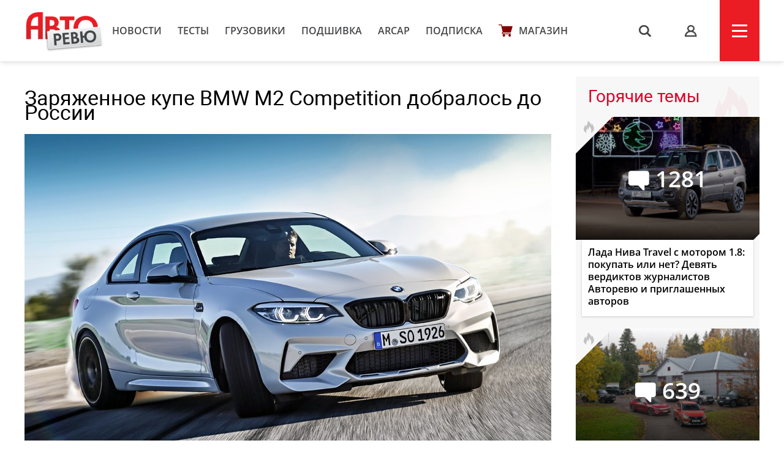

--- FILE ---
content_type: text/html; charset=UTF-8
request_url: https://autoreview.ru/news/zaryazhennoe-kupe-bmw-m2-competition-dobralos-do-rossii
body_size: 19103
content:
<!DOCTYPE html>
<html xmlns="http://www.w3.org/1999/xhtml" lang="ru">
<head>
    <meta http-equiv="content-type" content="text/html; charset=utf-8">
    <!--[if IE]><script src="http://html5shiv.googlecode.com/svn/trunk/html5.js"></script><![endif]-->
    <title>Заряженное купе BMW M2 Competition добралось до России — Авторевю</title>
        <meta name="description" content="Заряженное купе BMW M2 Competition добралось до России">
    <meta name="keywords" content="BMW M2">
    <meta property="og:url" content="https://autoreview.ru/news/zaryazhennoe-kupe-bmw-m2-competition-dobralos-do-rossii" />
    <meta property="og:type" content="website" />
    <meta property="og:title" content="Заряженное купе BMW M2 Competition добралось до России" />
    <meta property="article:published_time" content="2018-06-22T19:26:42+03:00" />
    <meta property="og:image" content="https://autoreview.ru/images/Article/1653/Article_165373_860_575.jpg" />
    <meta name="description" content="Заряженное купе BMW M2 Competition добралось до России">
    
    <meta property="og:image:width" content="860">
    <meta property="og:image:height" content="575">
    <link rel="apple-touch-icon" sizes="57x57" href="/images/favicon/apple-icon-57x57.png">
    <link rel="apple-touch-icon" sizes="60x60" href="/images/favicon/apple-icon-60x60.png">
    <link rel="apple-touch-icon" sizes="72x72" href="/images/favicon/apple-icon-72x72.png">
    <link rel="apple-touch-icon" sizes="76x76" href="/images/favicon/apple-icon-76x76.png">
    <link rel="apple-touch-icon" sizes="114x114" href="/images/favicon/apple-icon-114x114.png">
    <link rel="apple-touch-icon" sizes="120x120" href="/images/favicon/apple-icon-120x120.png">
    <link rel="apple-touch-icon" sizes="144x144" href="/images/favicon/apple-icon-144x144.png">
    <link rel="apple-touch-icon" sizes="152x152" href="/images/favicon/apple-icon-152x152.png">
    <link rel="apple-touch-icon" sizes="180x180" href="/images/favicon/apple-icon-180x180.png">
    <link rel="icon" type="image/png" sizes="192x192"  href="/images/favicon/android-icon-192x192.png">
    <link rel="icon" type="image/png" sizes="32x32" href="/images/favicon/favicon-32x32.png">
    <link rel="icon" type="image/png" sizes="96x96" href="/images/favicon/favicon-96x96.png">
    <link rel="icon" type="image/png" sizes="16x16" href="/images/favicon/favicon-16x16.png">
    <link rel="manifest" href="/images/favicon/manifest.json">
    <meta name="msapplication-TileColor" content="#ffffff">
    <meta name="msapplication-TileImage" content="/images/favicon/ms-icon-144x144.png">
    <meta name="HandheldFriendly" content="True">
    <meta name="MobileOptimized" content="320">
    <meta name="viewport" content="width=device-width">
    <meta name="language" content="Russia">
    <meta name="revisit-after" content="10">
    <meta name="yandex-verification" content="3210259d5033c8fb" />

    <link rel="stylesheet" href="/static/css/_style.css?v=7856433242367" type="text/css" media="screen, projection">
    
            <link rel="stylesheet" href="/static/css/_blank.css?v=7856433242367" type="text/css" media="screen, projection">
        
    
    <script type="text/javascript" src="/vendor/jQuery/jQuery-2.2.0.min.js"></script>
    <script type="text/javascript" src="/vendor/jQuery/jquery.mobile-1.4.5.min.js"></script>
    <script type="text/javascript" src="/vendor/magnific-popup/jquery.magnific-popup.min.js"></script>
    <script type="text/javascript" src="/vendor/swiper/swiper.min.js"></script>
    <script type="text/javascript" src="/vendor/owl.carousel/owl.carousel.min.js"></script>
    <script type="text/javascript" src="/vendor/malihu-custom-scrollbar-plugin/jquery.mCustomScrollbar.concat.min.js"></script>
    <script type="text/javascript" src="/vendor/tooltipster/jquery.tooltipster.min.js"></script>
    <script type="text/javascript" src="/vendor/jquery.formstyler/jquery.formstyler.min.js"></script>
    <script type="text/javascript" src="/js/main.js"></script>
    <script type="text/javascript" src="/js/script.js?v=9126d"></script>
    <!--<script type="text/javascript" src="/js/adfox.asyn.code.ver3.js"></script>-->
    <script src="https://yastatic.net/pcode/adfox/loader.js" crossorigin="anonymous"></script>
    <link href="https://fonts.googleapis.com/css2?family=Monoton&amp;display=swap" rel="stylesheet">
    <script>
    var arParams = {
        'csrfToken': 'deP29pac3ji6I4krV6nLuxp5srhfX4sNBN7h9Qd8',
        'currentURL': 'https://autoreview.ru/news/zaryazhennoe-kupe-bmw-m2-competition-dobralos-do-rossii',
        'isAuth': false,
        'isSubscriber': false
    };
    $.ajaxSetup({
        headers:
        { 'X-CSRF-TOKEN': 'deP29pac3ji6I4krV6nLuxp5srhfX4sNBN7h9Qd8' }
    });
</script>    <style>
        .poll-loader {
            position:absolute;
            top:0;
            left:0;
            right:0;
            bottom:0;
            background:url('/images/rolling.gif') no-repeat center rgba(255,255,255,0.8);
        }
        .sidebar .tgb a {
            text-decoration: none;
        }
        .sidebar .tgb a:hover {
            text-decoration: underline;
        }
    </style>
    
    
        <link rel="stylesheet" type="text/css" href="/css/article.css?9827546">
    <script type="text/javascript" src="/js/adfox.asyn.code.scroll.js"></script>
    <link rel="stylesheet" href="/vendor/comments/css/prism-okaidia.css">
    <link rel="stylesheet" href="/vendor/comments/css/comments.css?v=64239432653">
    <script src="/vendor/vue/vue.min.js"></script>
    <link href="/css/litetooltip.min.css" rel="stylesheet">
    <script src="/js/tljs.js" type="text/javascript"></script>
    <script src="/js/lightgallery/lightgallery.min.js" type="text/javascript"></script>
    <script src="https://unpkg.com/smartphoto@1.1.0/js/smartphoto.min.js"></script>
    <link rel="stylesheet" href="https://unpkg.com/smartphoto@1.1.0/css/smartphoto.min.css">
    <script>
        $(document).ready(function () {
            $('.litetooltip-hotspot-wrapper .hotspot').each(function () {
                $(this).LiteTooltip({ title: $(this).find('.data-container').html() });
            });
            $('a.favorite').on('click', function(e) {
                e.preventDefault();

                if(!arParams.isAuth) {
                    return;
                }

                var self = this;

                $.ajax({
                    type: "POST",
                    url: "https://autoreview.ru/ajax/favorite/165373",
                    success: function (data) {
                        if(data.error > 0) {
                            alert('error');
                        } else {
                            $(self).toggleClass('active');
                        }
                    }
                });
            });

            $('.ar-slider').each(function(i, e) {
                var slides = JSON.parse($(e).attr('data-slider').replace(/'/g, '"')),
                    slider = $('<div class="article-slider"><div class="swiper-wrapper" style="height: auto;"></div><div class="control"> <div class="prev"></div> <div class="slide-index"> <span id="current">0</span> / <span id="total">0</span> </div> <div class="next"></div> </div></div>').addClass('slider-' + i);

                slides.forEach(function (item, i) {
                    var slide = '<div class="swiper-slide"><img src="' + item.src + '" alt="' + item.alt + '"><div class="text">' + item.alt + '</div></div>';
                    slider.children('.swiper-wrapper').append(slide)
                });

                $(e).replaceWith(slider);

                if (slides.length > 1) {
                    new Swiper('.slider-' + i, {
                        direction: 'horizontal',
                        loop: true,
                        onSlideChangeEnd: function (swiper) {
                            var index = (swiper.activeIndex - 1) % (swiper.slides.length - 2) + 1;
                            if (((swiper.activeIndex - 1) % (swiper.slides.length - 2) + 1) == 0) {
                                index = swiper.slides.length - swiper.loopedSlides * 2;
                            }
                            jQuery('.slider-' + i + ' .control #current').html(index);
                            jQuery('.slider-' + i + ' .control #total').html(swiper.slides.length - swiper.loopedSlides * 2);
                        },

                        nextButton: '.slider-' + i + ' .control .next',
                        prevButton: '.slider-' + i + ' .control .prev',
                        pagination: '.slider-' + i + ' .control .current'
                    });
                }
            });
        });
        rubric = 'Новости';
    </script>

        
            <script async src="https://cdn.afp.ai/ssp/sdk.js"></script>
        <script async src="https://cdn.afp.ai/ssp/sdk_review.js"></script>
        <script>window.yaContextCb = window.yaContextCb || []</script>
    <script src="https://yandex.ru/ads/system/context.js" async></script>
    <link rel="preconnect" href="https://fonts.googleapis.com">
    <link rel="preconnect" href="https://fonts.gstatic.com" crossorigin>
    <link href="https://fonts.googleapis.com/css2?family=Rubik+Doodle+Shadow&display=swap" rel="stylesheet">

</head>
<body class="page-section">

<!--AdFox START-->
    <!--autoreview.ru-->
    <!--Площадка: autoreview.ru / * / *-->
    <!--Тип баннера: top-->
    <!--Расположение: <верх страницы>-->
    <div id="adfox_1507199294937926"></div>
    <script>
        window.Ya.adfoxCode.create({
            ownerId: 246035,
            containerId: 'adfox_1507199294937926',
            params: {
                pp: 'g',
                ps: 'cfot',
                p2: 'fift'
            }
        });

        window.addEventListener('message', function(event) {
            console.log(event);
            if(height = event.data['ar_height']) {
                if(event.data['position'] == 'top') {
                    $('#adfox_1507199294937926 > div').css('height', height)
                    $('#adfox_1507199294937926 iframe').css('height', height)
                }

                if(event.data['position'] == 'article') {
                    $('#adfox_16842446574015906 > div').css('height', height)
                    $('#adfox_16842446574015906 iframe').css('height', height)
                }
            }
        })
    </script>
    <style type="text/css">
        iframe {
            display: block;
        }
    </style>
    <!-- _________________________AdFox Asynchronous code END___________________________ -->

<header>
    <div class="container head">
        <div class="head-left">
            <a href="https://autoreview.ru" class="head-left-logo"></a>
                            <a href="/news" class="head-left-nav">Новости</a>
                            <a href="/articles/test" class="head-left-nav">Тесты </a>
                            <a href="/articles/trucks" class="head-left-nav">Грузовики</a>
                            <a href="/archive" class="head-left-nav">Подшивка</a>
                            <a href="/arcap" class="head-left-nav">ARCAP</a>
                            <a href="/subscribe" class="head-left-nav">Подписка</a>
                        <a href="/store" class="head-left-nav shop">Магазин</a>
        </div>
        <div class="head-right">
            <div class="head-right-search">
                <span class="search">s</span>
                <a href="#search" class="search">s</a>
                <form method="GET" action="/search" accept-charset="UTF-8" class="search-form">
                    <input name="q" id="search-input" class="input" placeholder="Я ИЩУ">
                </form>
                <span class="closed"></span>
            </div>
                            <a href="#auth" class="head-right-profil mp-popup-login"></a>
                        <div class="head-right-menu js-menu"><span></span></div>
        </div>
    </div>
</header>



<script>
  function setCookie(name,value,days) {
    var expires = "";
    if (days) {
        var date = new Date();
        date.setTime(date.getTime() + (days*24*60*60*1000));
        expires = "; expires=" + date.toUTCString();
    }
    document.cookie = name + "=" + (value || "")  + expires + "; path=/";
  }
</script>



<div class="main container">
    <div class="main-content">
        <div class="article-container">
    <div class="article-header">
        <h1 class="title">Заряженное купе BMW M2 Competition добралось до России</h1>
        <div class="cover">
                        <img src="/images/Article/1653/Article_165373_860_575.jpg" alt="Заряженное купе BMW M2 Competition добралось до России">
            <div class="text">
                                                <a href="https://autoreview.ru/news" class="rubric">Новости</a> |
                                <a href="" class="date">22 июня 2018</a>
                <span class="article-share">
    <!--<script type="text/javascript" src="/vendor/yandex/es5-shims.min.js" charset="utf-8"></script>
    <script type="text/javascript" src="/vendor/yandex/share.js" charset="utf-8"></script>
    <span class="share-text" style="">Поделиться: </span>
    <div class="ya-share2" data-services="vkontakte,facebook,twitter" data-image="https://autoreview.ru/images/Article/1653/Article_165373_share.jpg"></div>-->
</span>
            </div>
        </div>

                <div class="article-preview-footer">
                                                                        <div class="author only"><img class="avatar" src="/images/Creator/1/Creator_141_40_40.jpg"><a href="/person/141"><span class="name">Игорь Владимирский</span></a></div>                                                            <div class="others">
						            </div>
            <div style="clear: both"></div>
        </div>
            </div>

    
    <div class="full-article js-mediator-article" data-io-article-url="https://autoreview.ru/news/zaryazhennoe-kupe-bmw-m2-competition-dobralos-do-rossii">
                                                        <p>Представленная весной модификация <a href="https://autoreview.ru/news/sportkar-bmw-m2-competition-s-motorom-ot-m4" target="_blank" rel="noopener noreferrer">BMW M2 Competition</a> не дополнила, а полностью заменила в модельном ряду базовое купе M2. Ключевое отличие новой версии — битурбомотор S55 от моделей M3/M4, который пришел на смену агрегату N55 с одним турбокомпрессором. Трехлитровая «шестерка» развивает 410 л.с. и 550 Нм. До 100 км/ч такое заднеприводное купе с «механикой» разгоняется за 4,4 с, а с преселективным «роботом» M DCT — за 4,2 с. Максимальная скорость привычно ограничена на отметке 250 км/ч, а с пакетом M Driver's отсечка сдвигается до 280 км/ч.</p>
<p><img src="https://autoreview.ru/images/gallery/%D0%9D%D0%BE%D0%B2%D0%BE%D1%81%D1%82%D0%B8/2018/June/22/bmw_m2_competition2.jpeg" alt="" width="860" height="450" /></p>
<p>С первого июля такую машину можно будет заказать и в России. Начальная цена — <strong>4 млн 290 тысяч рублей</strong>, то есть на 700 тысяч больше, чем просили за «обычное» купе BMW M2. Версия с «роботом» обойдется минимум в 4 млн 622 тысячи. Кроме того, специально для России компания сформировала пакет M Special, который включает электропривод передних сидений, камеру заднего вида, систему бесключевого доступа, беспроводную зарядку для телефона и аудиосистему Harman Kardon. Такой набор обойдется в 260 тысяч рублей.</p>
<p><img src="https://autoreview.ru/images/gallery/%D0%9D%D0%BE%D0%B2%D0%BE%D1%81%D1%82%D0%B8/2018/June/22/bmw_m2_competition3.jpeg" alt="" width="860" height="450" /></p>
<p>Конкуренты? Например, купе Porsche 718 Cayman GTS с задним приводом, турбомотором мощностью 365 л.с. и разгоном до «сотни» за 4,3—4,6 с (в зависимости от коробки передач) стоит минимум 5 млн 312 тысяч рублей. А полноприводное купе Audi TT RS (400 л.с.) с безальтернативным «роботом» может разогнаться до 100 км/ч за 3,7 с и предлагается у нас за 4 млн 962 тысячи рублей.</p>
<p>Интересно, что продажи таких BMW отнюдь не единичны. Например, по информации Авторевю, в прошлом году россияне купили 47 купе M2, среди которых было два экземпляра с механической коробкой передач.</p>
                                    
                    <div data-afp-icv></div>
        
            </div>

    
    
    
    
        <div class="tags" id="tags">
                            <a href="https://autoreview.ru/tag/BMW%20M2">BMW M2</a>        </div>
    
    <span class="article-share article-share-bottom">
    <!--<script type="text/javascript" src="/vendor/yandex/es5-shims.min.js" charset="utf-8"></script>
    <script type="text/javascript" src="/vendor/yandex/share.js" charset="utf-8"></script>
    
    <div class="ya-share2" data-services="vkontakte,facebook,twitter" data-image="https://autoreview.ru/images/Article/1653/Article_165373_share.jpg"></div>-->
</span>

            <noindex style="clear: both;display: block;">
        <!--AdFox START-->
        <!--autoreview.ru-->
        <!--Площадка: autoreview.ru / * / *-->
        <!--Тип баннера: после статьи-->
        <!--Расположение: верх страницы-->
        <div id="adfox_16842446574015906"></div>
        <script>
            window.yaContextCb.push(()=>{
                Ya.adfoxCode.createScroll({
                    ownerId: 246035,
                    containerId: 'adfox_16842446574015906',
                    params: {
                        pp: 'g',
                        ps: 'cfot',
                        p2: 'iiww'
                    }
                })
            })
        </script>


        </noindex>
      

    <div class="comments">
    <div id="comments">
        <comments></comments>
    </div>
</div>

<script type="text/x-template" id="alert-template">
    <div v-show="errors || success">
        <div class="clearfix"></div>
        <div class="alert" :class="{'alert-success': success, 'alert-danger': !success}">
            <span class="close" v-on:click="close">&times;</span>
            <ul v-if="!text">
                <li v-for="error in errors">{{ error }}</li>
            </ul>
            <template v-if="text">{{ errors }}</template>
            <template v-if="success">{{ success }}</template>
        </div>
    </div>
</script>
<script type="text/x-template" id="comment-template">
    <li class="comment" :id="'comment-' + comment.id" :class="{collapsed: collapsed, unread: comment.unread}" transition="fade">
        <div class="comment-content clearfix" :class="{target: target === comment.id}">
            <div class="indicator"></div>

            <div v-if="comment.author.avatar" class="avatar">
                <a :href="comment.author.url">
                    <img :src="comment.author.avatar" :alt="comment.author.name">
                </a>
            </div>

            <div class="comment-body">
                <div class="comment-header">
                    <a v-if="!comment.author.url" href="/profile/{{ comment.author.login }}" target="_blank" class="author">{{ comment.author.name }} ({{ comment.author.login }})</a>
                    <a v-if="comment.author.url" href="{{ comment.author.url }}" target="_blank" class="author">{{ comment.author.name }}</a>

                    <a v-if="parent"
                       v-on:click="target = parent.id"
                       :href="'#!comment=' + parent.id"
                       class="parent-author">
                        <span class="comment-reply">R</span>
                        {{ parent.author.name }}
                    </a>

                    <a :href="'#!comment=' + comment.id" class="time-ago" v-on:click="target = comment.id">
                        <time :datetime="comment.created_at" :title="comment.created_at_f"></time>
                    </a>
                    <a v-if="moderate" :href="comment.edit_link" class="admin-link" target="_blank">#</a>

                    <div class="pull-right" v-if="authorized()">
                        <span class="report-comment" title="{{ comment.reported ? 'Жалоба принята' : 'Пожаловаться' }}" v-on:click="report" :class="{active: comment.reported}"></span>
                    </div>
                </div>

                <div class="comment-body-inner" v-show="!showEdit">
                    <div v-if="comment.status !== 'approved'" class="hold">Ваш комментарий находится на модерации.</div>
                    <a v-if="comment.upvotes - comment.downvotes <= -5" v-on:click="showHidden = !showHidden" class="toggle-hidden" :class="{collapsed: !showHidden}">{{ showHidden ? 'показать комментарий' : 'скрыть комментарий' }}</a>
                    <div v-if="comment.upvotes - comment.downvotes > -5 || !showHidden" class="comment-message">{{{ comment.contentHTML | emoji }}}</div>
                </div>

                <!-- Votes -->
                <div class="comment-footer" v-if="!showEdit">
                    <div class="comment-voting" v-if="votes()">
                        <span class="upvotes">{{ comment.upvotes || '' }}</span>
                        <a href="#" title="+" class="upvote" :class="{voted: upvoted}" v-on:click="upvote">
                            <span class="vote-up"></span></a>
                        
                    </div>

                    <a v-if="replies() && !user.isBanned && (!subscribersOnly || !(subscribersOnly && !user.isSubscriber)) && user.active !== 0 && user.login && closed == 0" v-on:click="reply" href="#" class="reply">Ответить</a>
                    <a v-if="editable" v-on:click="edit" href="#" class="edit">Редактировать</a>
                    <a v-if="removable && comment.replies.length == 0 || moderate" v-on:click="destroy(comment, $event)" href="#" class="delete">Удалить</a>
                </div>

                <!-- Edit form -->
                <form class="clearfix" v-if="showEdit" v-on:submit="save">
                    <div class="comments-wrap">
                        <ul class="comments-header">
                            <li v-on:click="textFormatting($event, 'bold')" title="Жирный"><a href="#" class="bold">B</a></li>
                            <li v-on:click="textFormatting($event, 'italic')" title="Курсив"><a href="#" class="italic">I</a></li>
                            <li v-on:click="textFormatting($event, 'quote')" title="Цитата"><a href="#" class="quote">“„</a></li>
                            <li :class="{active: preview}"><a href="#" v-on:click="previewToggle">предпросмотр</a></li>
                        </ul>
                        <textarea v-model="content" v-on:click="focus = true" v-if="!preview" v-disable="loading" class="form-control" wrap="hard"
                                  :maxlength="maxLength" placeholder="Комментарий">{{{ comment.content }}}</textarea>

                        <div class="preview-area" v-if="preview">{{{ previewContent }}}</div>
                    </div>

                    <div class="comments-action">
                        <button type="submit" class="btn-success btn-sm" v-loading="{state: loading, text: 'Сохранение...'}">
                            Сохранить                        </button>

                        <button type="button" class="btn-default btn-sm" v-on:click="showEdit = false">
                            Отмена                        </button>
                    </div>

                    <alert :errors="errors"></alert>
                </form>
            </div>

            <post-form v-if="showReply"
                       :focus="true"
                       :show.sync="showReply"
                       :parent="comment"
                       :total.sync="total">
            </post-form>
        </div>

        <ul class="comment-list children">
            <comment v-for="comm in comment.replies" v-show="comment.replies"
                     :comment.sync="comm"
                     :total.sync="total"
                     :parent.sync="comment"
                     :target.sync="target">
            </comment>
        </ul>
    </li>
</script>
<script type="text/x-template" id="comments-template">
    <div v-if="initialized" transition="expand">
        <div class="comment-sort pull-right dropdown">
            <a href="#" v-on:click="sortToggle($event)" class="dropdown-toggle c-sort" data-toggle="dropdown">
                {{ sortText }} <span class="caret"></span>
            </a>
            <ul v-show="sort_dropdown" class="dropdown-menu">
                <li v-for="(key, val) in sortOptions" :class="{active: sort == key}">
                    <a href="#" v-on:click="sortBy(key, $event)">{{ val }}</a>
                </li>
            </ul>
        </div>

        <h3 class="total">
            {{ total + ' ' + pluralCount }}
        </h3>

        <a href="#" v-on:click="subscribe($event)" class="comments-notification tooltip-right" v-if="closed == 0 && !user.isBanned && (!subscribersOnly || !(subscribersOnly && !user.isSubscriber))" v-bind:class="{ active: isSubscribed }" title="Подписаться на новые сообщения"></a>
    </div>

    <div v-if="!initialized">Загрузка...</div>

    <div v-if="initialized">
        <div class="alert" v-if="!user.login">Заполните поле логин в <a href="/profile" target="_blank" style="color: #fff;text-decoration: underline">профиле</a>, чтобы оставлять комментарии.</div>
        <div class="alert" v-if="user.active === 0">Активируйте учетную запись, чтобы оставлять комментарии. Если вы не получили письмо, <a href="/feedback" target="_blank" style="color: #fff;text-decoration: underline">свяжитесь с нами</a></div>
        <div class="alert" v-if="closed == 1">Добавление новых комментариев к материалу отключено</div>
        <div class="alert alert-auth" v-if="closed == 0 && !authorized()">Вы должны <a href="#" class="comments-auth">авторизоваться</a>, чтобы оставить комментарий</div>
        <div class="alert alert-auth" v-if="user.isBanned">Нарушены правила <a href="/club/rules" target="_blank">комментирования</a>. Вы сможете снова оставлять комментарии после {{ user.isBanned }}.</div>
        <!-- Post form -->
        <post-form :comment-list.sync="commentList" :total.sync="total" v-if="closed == 0 && !user.isBanned && (!subscribersOnly || !(subscribersOnly && !user.isSubscriber)) && user.active !== 0 && user.login"></post-form>
        
        <div class="popup-club-add-comments" v-if="closed == 0 && (!authorized() || !user.isSubscriber)">
            <div class="popup-club-add-comments-subscription">
                <p class="title">Комментирование в клубе доступно только подписчикам</p>
                <div class="subscription">
                    <div class="subscription-wrapp">
                        <div class="subscription-left">
                            <form action="/subscribe/confirm" method="post">
                                <input type="hidden" name="_token" value="deP29pac3ji6I4krV6nLuxp5srhfX4sNBN7h9Qd8">
                                <input type="hidden" name="subscribe-period" value="1">
                                <div class="title">Подписка на месяц</div>
                                <div class="price"><span>229</span></div>
                                <input type="submit" value="Выбрать" class="button">
                            </form>
                        </div>
                        <div class="subscription-right">
                            <form action="/subscribe/confirm" method="post">
                                <input type="hidden" name="_token" value="deP29pac3ji6I4krV6nLuxp5srhfX4sNBN7h9Qd8">
                                <input type="hidden" name="subscribe-period" value="2">
                                <img src="/static/svg/label.svg" class="profitable">
                                <div class="title">Подписка на год</div>
                                <div class="price"><span class="sale">2748</span><span>1590</span></div>
                                <input type="submit" value="Выбрать" class="button">
                            </form>
                        </div>
                    </div>
                    <a href="/subscribe#reasons" class="sub" target="_blank">Еще 6 причин подписаться на сайт</a>
                    <a href="" class="button blue already-subscribe" v-if="!authorized()">я уже подписан</a>
                </div>
            </div>
        </div>

        <div class="clearfix"></div>
        <div v-show="loading" class="spinner">Загрузка...</div>

        <!-- Coment list -->
        <ul class="comment-list" v-if="!loading" transition="fade">
            <comment v-for="comment in commentList"
                :comment.sync="comment"
                :total.sync="total"
                :target.sync="target">
            </comment>
        </ul>

        <!-- Pagination -->
        <div class="text-center" v-if="!loading && pagination.total > pagination.per_page">
            <ul class="pagination pagination-sm">
                <li :class="{disabled: pagination.current_page == 1}">
                    <a :href="'#!page=' + pagination.prev_page" v-on:click="changePage(pagination.prev_page, $event)">&laquo;</a>
                </li>

                <li v-if="pagination.first_adjacent_page > 1">
                    <a href="#!page=1" v-on:click="changePage(1, $event)">1</a>
                </li>

                <li v-if="pagination.first_adjacent_page > 2" class="disabled"><a>...</a></li>

                <template v-for="index in pagination.last_adjacent_page">
                    <li v-if="index + 1 >= pagination.first_adjacent_page" :class="{active: pagination.current_page == index + 1}">
                        <a :href="'#!page=' + (index + 1)" v-on:click="changePage(index + 1, $event)">{{ index + 1 }}</a>
                    </li>
                </template>

                <li v-if="pagination.last_adjacent_page < pagination.last_page - 1" class="disabled"><a>...</a></li>

                <li v-if="pagination.last_adjacent_page < pagination.last_page">
                    <a :href="'#!page=' + pagination.last_page" v-on:click="changePage(pagination.last_page, $event)">{{ pagination.last_page }}</a>
                </li>

                <li :class="{disabled: pagination.current_page === pagination.last_page}">
                    <a :href="'#!page=' + pagination.next_page" v-on:click="changePage(pagination.next_page, $event)">&raquo;</a>
                </li>
            </ul>
        </div>
    </div>
</script>
<script type="text/x-template" id="post-form-template">
    <form v-show="show && authorized()" v-on:submit="onSubmit">
        <div class="comments-wrap">
            <div v-if="focus">
                <div v-if="captchaRequired" class="form-group" id="recaptcha"></div>
            </div>

            <ul class="comments-header">
                <li v-on:click="textFormatting($event, 'bold')" title="Жирный"><a href="#" class="bold">B</a></li>
                <li v-on:click="textFormatting($event, 'italic')" title="Курсив"><a href="#" class="italic">I</a></li>
                <li v-on:click="textFormatting($event, 'quote')" title="Цитата"><a href="#" class="quote">“„</a></li>
                <li :class="{active: preview}"><a href="#" v-on:click="previewToggle">предпросмотр</a></li>
            </ul>
            <textarea v-model="content" v-on:click="focus = true" v-if="!preview" v-disable="loading" class="form-control" wrap="hard"
                    :maxlength="maxLength" :placeholder="parent ? 'Ваш комментарий...' : 'Ваш комментарий...'"
            ></textarea>

            <div class="preview-area" v-if="preview">{{{ previewContent }}}</div>

            

        </div>
        <div class="comments-action">
            <button type="submit" v-loading="{state: loading, text: 'Отправка...'}">
                Отправить            </button>

            <button type="button" v-if="commentList.length == 0" v-on:click="cancel">
                Отмена            </button>
        </div>

        
        <alert :errors="errors"></alert>
    </form>
</script>

<script>
    window.commentsConfig = {
        pageId: '165373',
        pageType: 'article',
        authorized: false,
        authenticated: false,
        captchaRequired: false,
        votes: true,
        replies: true,
        maxLength: 1500,
        sortBy: 1,
        sortOptions: {
            1: 'Новые сверху',
            2: 'Старые сверху',
            3: 'Лучшие сверху',
        },
        user: null,
        uid: 'XF7U2Ch268YMDDRw',
        storageKey: 'comment_author',
        permalink: 'https://autoreview.ru/news/zaryazhennoe-kupe-bmw-m2-competition-dobralos-do-rossii',
        referrer: '',
        csrfToken: 'deP29pac3ji6I4krV6nLuxp5srhfX4sNBN7h9Qd8',
        recaptcha: '',
        routes: {
            index: 'https://autoreview.ru/comments',
            store: 'https://autoreview.ru/comments',
            update: 'https://autoreview.ru/comments/:id',
            vote: 'https://autoreview.ru/comments/:id/vote',
            notifications: 'https://autoreview.ru/comments/notifications',
            destroy: 'https://autoreview.ru/comments/:id',
            report: 'https://autoreview.ru/comments/:id/report'
        },
                closed: '0',
        subscribersOnly: ''
    };
</script>





<script src="/vendor/jquery-textcomplete/dist/jquery.textcomplete.min.js"></script>
            <h3 class="block-title">Рекомендованные статьи</h3>
        <div class="main-content-wrapp">
            <div class="item" data-href="https://autoreview.ru/news/kupe-bmw-m2-cs-stalo-samym-azartnym-v-gamme">
    <div class="item-img" style="background-image: url('/images/Article/1783/Article_178324_305_204.jpg');">
                                                                <a href="https://autoreview.ru/articles/novosti" class="info tag">Новости</a>
                                    
                    <a href="https://autoreview.ru/news/kupe-bmw-m2-cs-stalo-samym-azartnym-v-gamme#comments" class="info comments-count">47</a>
            </div>
    <a href="https://autoreview.ru/news/kupe-bmw-m2-cs-stalo-samym-azartnym-v-gamme" class="link">Купе BMW M2 CS стало самым азартным в гамме</a>
    <div class="date">28 мая 2025
        
        
            </div>
            </div><div class="item" data-href="https://autoreview.ru/news/kupe-bmw-m2-racing-chetyre-cilindra-vmesto-shesti">
    <div class="item-img" style="background-image: url('/images/Article/1782/Article_178208_305_204.jpg');">
                                                                <a href="https://autoreview.ru/articles/novosti" class="info tag">Новости</a>
                                    
                    <a href="https://autoreview.ru/news/kupe-bmw-m2-racing-chetyre-cilindra-vmesto-shesti#comments" class="info comments-count">111</a>
            </div>
    <a href="https://autoreview.ru/news/kupe-bmw-m2-racing-chetyre-cilindra-vmesto-shesti" class="link">Купе BMW M2 Racing: четыре цилиндра вместо шести</a>
    <div class="date">29 апреля 2025
        
        
            </div>
            </div><div class="item" data-href="https://autoreview.ru/news/kupe-bmw-vtoroy-serii-vklyuchaya-m2-podverglis-obnovleniyu">
    <div class="item-img" style="background-image: url('/images/Article/1768/Article_176867_305_204.jpg');">
                                                                <a href="https://autoreview.ru/articles/novosti" class="info tag">Новости</a>
                                    
                    <a href="https://autoreview.ru/news/kupe-bmw-vtoroy-serii-vklyuchaya-m2-podverglis-obnovleniyu#comments" class="info comments-count">94</a>
            </div>
    <a href="https://autoreview.ru/news/kupe-bmw-vtoroy-serii-vklyuchaya-m2-podverglis-obnovleniyu" class="link">Купе BMW второй серии (включая M2) подверглись обновлению</a>
    <div class="date">13 июня 2024
        
        
            </div>
            </div><div class="item" data-href="https://autoreview.ru/news/novoe-kupe-bmw-m2-zadniy-privod-mehanika-za-doplatu">
    <div class="item-img" style="background-image: url('/images/Article/1747/Article_174796_305_204.jpg');">
                                                                <a href="https://autoreview.ru/articles/novosti" class="info tag">Новости</a>
                                    
                    <a href="https://autoreview.ru/news/novoe-kupe-bmw-m2-zadniy-privod-mehanika-za-doplatu#comments" class="info comments-count">71</a>
            </div>
    <a href="https://autoreview.ru/news/novoe-kupe-bmw-m2-zadniy-privod-mehanika-za-doplatu" class="link">Новое купе BMW M2: задний привод, «механика» за доплату</a>
    <div class="date">12 октября 2022
        
        
            </div>
            </div><div class="item" data-href="https://autoreview.ru/news/novoe-kupe-bmw-m2-poyavitsya-v-konce-goda">
    <div class="item-img" style="background-image: url('/images/Article/1741/Article_174106_305_204.jpg');">
                                                                <a href="https://autoreview.ru/articles/novosti" class="info tag">Новости</a>
                                    
                    <a href="https://autoreview.ru/news/novoe-kupe-bmw-m2-poyavitsya-v-konce-goda#comments" class="info comments-count">19</a>
            </div>
    <a href="https://autoreview.ru/news/novoe-kupe-bmw-m2-poyavitsya-v-konce-goda" class="link">Новое купе BMW M2 появится в конце года</a>
    <div class="date">22 апреля 2022
        
        
            </div>
            </div><div class="item" data-href="https://autoreview.ru/news/bmw-m2-uydet-s-evropeyskogo-rynka-ran-she-sroka">
    <div class="item-img" style="background-image: url('/images/Article/1701/Article_170184_305_204.jpg');">
                                                                <a href="https://autoreview.ru/articles/novosti" class="info tag">Новости</a>
                                    
                    <a href="https://autoreview.ru/news/bmw-m2-uydet-s-evropeyskogo-rynka-ran-she-sroka#comments" class="info comments-count">15</a>
            </div>
    <a href="https://autoreview.ru/news/bmw-m2-uydet-s-evropeyskogo-rynka-ran-she-sroka" class="link">BMW M2 уйдет с европейского рынка раньше срока</a>
    <div class="date">26 мая 2020
        
        
            </div>
            </div>        </div>
    </div>
<script>
    window.addEventListener('DOMContentLoaded',function(){
    new SmartPhoto(".js-smartPhoto", {nav: false});
});
</script>
<style>
.js-smartPhoto {
    cursor: zoom-in;
}
</style>
    </div>

    <div class="sidebar">
    

            <!--AdFox START-->
        <!--autoreview.ru-->
        <!--Площадка: autoreview.ru / * / *-->
        <!--Тип баннера: sidebar_top-->
        <!--Расположение: <верх страницы>-->
        <div id="adfox_160284490178887567"></div>
        <script>
            window.Ya.adfoxCode.create({
                ownerId: 246035,
                containerId: 'adfox_160284490178887567',
                params: {
                    pp: 'g',
                    ps: 'cfot',
                    p2: 'fivd'
                }
            });
        </script>
        <!--AdFox START-->
        <!--autoreview.ru-->
        <!--Площадка: autoreview.ru / * / *-->
        <!--Тип баннера: sidebar_300_600-->
        <!--Расположение: <верх страницы>-->
        <div id="adfox_160284485008185333"></div>
        <script>
            window.Ya.adfoxCode.create({
                ownerId: 246035,
                containerId: 'adfox_160284485008185333',
                params: {
                    pp: 'g',
                    ps: 'cfot',
                    p2: 'fkvj'
                }
            });
        </script>
        <style>
            #adfox_160284485008185333 {
                /*margin-bottom: 15px;*/
            }
        </style>
        
        <div class="sidebar-them">
            <div class="sidebar-them-title">Горячие темы</div>
            <div class="sidebar-them-wrapp">
                                    <div class="item" data-href="https://autoreview.ru/articles/primeryaem-na-sebya/lada-niva-travel-1-8">
                        <div class="item-img" style="background-image: url('/images/Article/1790/Article_179018_305_204.jpg')">
                            <span class="item-img-comments">1281</span>
                            <span class="item-img-border">
                            <span class="item-img-border-fire"></span>
                        </span>
                        </div>
                        <div class="item-content">Лада Нива Travel с мотором 1.8: покупать или нет? Девять вердиктов журналистов Авторевю и приглашенных авторов</div>
                    </div>
                                    <div class="item" data-href="https://autoreview.ru/articles/reyting-test/gibridomaniya">
                        <div class="item-img" style="background-image: url('/images/Article/1791/Article_179103_305_204.jpg')">
                            <span class="item-img-comments">639</span>
                            <span class="item-img-border">
                            <span class="item-img-border-fire"></span>
                        </span>
                        </div>
                        <div class="item-content">Avatr 11, Skoda Kodaiq, Tank 700 и шестеро других против Лады Искры на полигоне (+ секреты измерений) </div>
                    </div>
                                    <div class="item" data-href="https://autoreview.ru/articles/reyting-test/restayling-RT">
                        <div class="item-img" style="background-image: url('/images/Article/1791/Article_179104_305_204.jpg')">
                            <span class="item-img-comments">679</span>
                            <span class="item-img-border">
                            <span class="item-img-border-fire"></span>
                        </span>
                        </div>
                        <div class="item-content">Пролог рейтинг-теста 2025: «параллельный» Kodiaq, женский взгляд и читатель-судья</div>
                    </div>
                                    <div class="item" data-href="https://autoreview.ru/news/avtorynok-rossii-v-dekabre-i-v-2025-godu">
                        <div class="item-img" style="background-image: url('/images/Article/1791/Article_179110_305_204.jpg')">
                            <span class="item-img-comments">428</span>
                            <span class="item-img-border">
                            <span class="item-img-border-fire"></span>
                        </span>
                        </div>
                        <div class="item-content">Авторынок России в декабре и в 2025 году</div>
                    </div>
                                    <div class="item" data-href="https://autoreview.ru/articles/sravnitel-nye-testy/odnofamil-cy">
                        <div class="item-img" style="background-image: url('/images/Article/1790/Article_179037_305_204.jpg')">
                            <span class="item-img-comments">494</span>
                            <span class="item-img-border">
                            <span class="item-img-border-fire"></span>
                        </span>
                        </div>
                        <div class="item-content">Zeekr 9X Max или Li L9 Ultra? Тест на полигоне</div>
                    </div>
                            </div>
        </div>

        <div class="sidebar-discussing">
            <div class="sidebar-discussing-title">Сейчас обсуждают</div>
            <div class="sidebar-discussing-wrapp">
                <!--noindex-->
                                    <a class="item" href="https://autoreview.ru/articles/reyting-test/gibridomaniya#!comment=2631843">
                        <div class="item-autor">
                            <img src="[data-uri]" alt="">
                            <span>Чёрнов</span>
                        </div>
                            <div class="item-text">Ничего что в статье твой китаец занял место рядом с убогой Искрой?))
А Шкода рядом с говно-Роксом за 8+ миллионов?
Твоя реклама провалилась, иди за новой методичкой.</div>
                    </a>
                                    <a class="item" href="https://autoreview.ru/articles/reyting-test/gibridomaniya#!comment=2632022">
                        <div class="item-autor">
                            <img src="/images/Avatar/12451/Avatar_1245178_45_45.jpg" alt="">
                            <span>Endy</span>
                        </div>
                            <div class="item-text shadow">По итогам статьи и тестов можно сказать следующее:
тихий середнячок из Европы совсем недавно не претендующий  даже на попадание в итоговую пятерку смог обойти почти весь Китай кроме самых дорогих, но и …</div>
                    </a>
                                    <a class="item" href="https://autoreview.ru/articles/reyting-test/gibridomaniya#!comment=2631832">
                        <div class="item-autor">
                            <img src="[data-uri]" alt="">
                            <span>Васисуалий</span>
                        </div>
                            <div class="item-text">Всё верно! Только боюсь не доживут китайские тыквы до столь благословенных времен, сгниют лет через пять дочиста от ржи.</div>
                    </a>
                                    <a class="item" href="https://autoreview.ru/articles/reyting-test/gibridomaniya#!comment=2631929">
                        <div class="item-autor">
                            <img src="[data-uri]" alt="">
                            <span>Dada</span>
                        </div>
                            <div class="item-text shadow">Аслан, вы идеально подтвердили мой диагноз. Для вас автомобиль это планшет с ярким экраном, чтобы развлекать ребенка. А для людей, разбирающихся в технике, автомобиль это школа шасси, выверенная эргономика, безопасность и ресурс …</div>
                    </a>
                                    <a class="item" href="https://autoreview.ru/articles/reyting-test/gibridomaniya#!comment=2631921">
                        <div class="item-autor">
                            <img src="[data-uri]" alt="">
                            <span>Dada</span>
                        </div>
                            <div class="item-text shadow">Виктор, 2.5 года для автомобиля это даже не обкатка, это демо-режим. Гордиться тем, что новая машина не сломалась за пару лет это как радоваться, что новые ботинки не развалились в первую неделю. …</div>
                    </a>
                                <!--/noindex-->
            </div>
        </div>

        <a href="/articles/vtorye-ruki" class="sidebar-oldcars">
            <img src="/static/img/sidebar/old-car.jpg">
            <p>Наша экспертиза<br>подержанных автомобилей</p>
        </a>

        <a href="https://autoreview.ru/arcap" class="sidebar-arcap">
            <img src="/static/img/arcap_logo-min.png" class="logo">
            <img src="/static/mp4/arcap.jpg?642365743" style="width:100%">  
        </a>

                    <a href="/articles/autosport" class="sidebar-sport"></a>
        
        

        <div class="sidebar-white newsletter">
            <p class="title">Рассылка</p>
            <p class="text">Лучшие материалы Авторевю — в вашем почтовом ящике</p>
            <form method="POST" action="https://autoreview.ru/ajax/subscribe" accept-charset="UTF-8">
                <input class="input email" placeholder="Ваш e-mail" name="email" type="email">
                <input type="hidden" name="_token" value="deP29pac3ji6I4krV6nLuxp5srhfX4sNBN7h9Qd8">
                <input class="button" type="submit" value="Отправить">
            </form>
            <p style="font-size: 13px;line-height: 1.5;color: #aaa;">Предоставляя e-mail, вы подтверждаете свое согласие с условиями <a href="/policy" target="_blank" style="color: #777;">политики конфиденциальности</a></p>
        </div>

        <a href="https://autoreview.ru/parking" class="sidebar-white link parking">
            <p class="title">Парковка Авторевю</p>
            <p class="text">Узнайте, какие автомобили сейчас на испытаниях</p>
        </a>
        <a href="https://autoreview.ru/location" class="sidebar-white link location">
            <p class="title">Кто где?</p>
            <p class="text">Где работают журналисты Авторевю прямо сейчас</p>
        </a>
        
    </div>
</div>

<div class="anons">
        <div class="anons-title"><span>Авторевю №1-2</span></div>
        <div class="container">
            <div class="anons-print">
                <img src="/images/announce/cover_805.png" alt="Авторевю №1-2">
            </div>
            <div class="anons-text">
                <ul>
<li>Рейтинг-тест на полигоне</li>
<li>Хроники одиннадцати судей</li>
<li>Истории в пути: космос и мото</li>
<li>Оценка аудиосистем Головановым</li>
<li>Автомобиль года по версии Авторевю</li>
</ul>
                <a href="/anons" class="more">Весь анонс</a>
                <div class="store">
                    <a href="/store" class="store-link google tooltip-bottom" style="margin-left: 0" target="_blank" title="Бумажный выпуск с доставкой">купить</a>
                </div>
            </div>
        </div>
    </div>
    <footer>
        <div class="container foot">
            <!--<div class="foot-social">
               <a href="https://www.facebook.com/Autoreview/" class="foot-social-item facebook"><span>Обсуждайте в Facebook</span></a>
                <a href="https://twitter.com/AutoreviewRu" class="foot-social-item twitter"><span>Узнавайте в Twitter</span></a>
                <a href="https://instagram.com/autoreview_ru/" class="foot-social-item instargam"><span>Следите в Instagram</span></a>
                <a href="https://vk.com/autoreview" class="foot-social-item vkontakte"><span>Голосуйте Вконтакте</span></a>
                <a href="https://www.youtube.com/user/AutoreviewRu" class="foot-social-item youtube"><span>Смотрите на YouTube</span></a>
            </div>-->
            <div class="foot-content" style="margin-top: 60px">
                <div class="foot-content-nav">
                    <div>
                        <a href="/news">Новости</a>
                        <a href="/articles/test">Тесты</a>
                        <a href="/articles/trucks">Грузовики</a>
                        <a href="/articles/autosport">Автоспорт</a>
                    </div>
                    <div>
                        <a href="/archive">Подшивка</a>
                        <a href="/parking">Парковка</a>
                        <a href="/location">Кто где?</a>
                        <a href="/club">Клуб</a>
                    </div>
                    <div>
                        <a href="/person">Авторы</a>
                        <a href="/arcap">ARCAP</a>
                        <a href="/contacts">Контакты</a>
                        <a href="/advertising">Реклама</a>
                    </div>
                </div>
                <div class="foot-content-info">
                    <form action="/search" class="search" id="search">
                        <input type="text" name="q" class="input">
                        <input type="submit" class="butt" value="s">
                    </form>
                    <a href="/subscribe" class="button">подписка</a>
                </div>
            </div>
            <span class="age-warning" style="">18+</span>
            <div class="foot-copy">Copyright &copy; OOO «Авторевю» 1990-2026. Все права защищены. Перепечатка материалов – только с письменного разрешения редакции.<br><a href="/rules" style="color:#706f70">Пользовательское соглашение</a> | <a href="/club/rules" style="color:#706f70">Правила комментирования</a></div>
        </div>
    </footer>
    <style>
        .age-warning {
            width: 23px;
            height: 19px;
            border: 1px solid #858585;
            border-radius: 3px;
            padding:  2px 3px;
            background: #858585;
            color: #fff;
            font: 14px 'OpenSans Semi Bold';
            position:  absolute;
            margin-top: 20px;
        }
        @media  only screen and (max-width: 959px) and (min-width: 300px) {
            .age-warning {
                display: block;
                margin: 10px auto 0;
                position: relative;
            }
        }
    </style>
<div class="up-button"><i class="arrow"><</i></div><script type="text/javascript" src="/vendor/data-href/data-href.js"></script>
    <script src="/vendor/comments/js/utils.js"></script>
    <script src="/vendor/comments/js/comments.js?v=442348743216712"></script>
    <link rel="stylesheet" type="text/css" href="/vendor/gifplayer/gifplayer.css">
    <script type="text/javascript" src="/vendor/gifplayer/jquery.gifplayer.js"></script>

    <script>new Vue({el: '#comments'});</script>
    <script>
        $('.article-text-table-tech').wrap('<div class="t-scroll"></div>');
        $('.t-scroll').mCustomScrollbar({
            axis: 'x',
            theme: 'dark'
        });
        $('.gif').gifplayer();
    </script>
    <style>
        .mCustomScrollbar {
            touch-action: auto;
        }
        .article-slider .text {
            line-height: 1.5!important;
        }
        .swiper-slide em,
        .single-image-desc em {
            font-family: "OpenSans";
        }
    </style>

    

    
    
    
    
    
        <!-- Yandex.Metrika counter --> <script type="text/javascript" > (function(m,e,t,r,i,k,a){m[i]=m[i]||function(){(m[i].a=m[i].a||[]).push(arguments)}; m[i].l=1*new Date(); for (var j = 0; j < document.scripts.length; j++) {if (document.scripts[j].src === r) { return; }} k=e.createElement(t),a=e.getElementsByTagName(t)[0],k.async=1,k.src=r,a.parentNode.insertBefore(k,a)}) (window, document, "script", "https://mc.yandex.ru/metrika/tag.js", "ym"); ym(32720310, "init", { clickmap:true, trackLinks:true, accurateTrackBounce:true, webvisor:true }); </script> <noscript><div><img src="https://mc.yandex.ru/watch/32720310" style="position:absolute; left:-9999px;" alt="" /></div></noscript> <!-- /Yandex.Metrika counter -->
    <script>
        (function(i,s,o,g,r,a,m){i['GoogleAnalyticsObject']=r;i[r]=i[r]||function(){
            (i[r].q=i[r].q||[]).push(arguments)},i[r].l=1*new Date();a=s.createElement(o),
            m=s.getElementsByTagName(o)[0];a.async=1;a.src=g;m.parentNode.insertBefore(a,m)
        })(window,document,'script','//www.google-analytics.com/analytics.js','ga');

        ga('create', 'UA-73430748-1', 'auto');
        ga('send', 'pageview');

    </script>
    <!-- tns-counter.ru -->
    <script type="text/javascript">
        (function(win, doc, cb){
            (win[cb] = win[cb] || []).push(function() {
                try {
                    tnsCounterAutoreview_ru = new TNS.TnsCounter({
                        'account':'autoreview_ru',
                        'tmsec': 'autoreview_total'
                    });
                } catch(e){}
            });

            var tnsscript = doc.createElement('script');
            tnsscript.type = 'text/javascript';
            tnsscript.async = true;
            tnsscript.src = ('https:' == doc.location.protocol ? 'https:' : 'http:') +
                '//www.tns-counter.ru/tcounter.js';
            var s = doc.getElementsByTagName('script')[0];
            s.parentNode.insertBefore(tnsscript, s);
        })(window, this.document,'tnscounter_callback');
    </script>
    <noscript>
        <img src="//www.tns-counter.ru/V13a****autoreview_ru/ru/UTF-8/tmsec=autoreview_total/" width="0" height="0" alt="" />
    </noscript>
    <!--/ tns-counter.ru -->
    <!-- Rating@Mail.ru counter -->
    <script type="text/javascript">
    var _tmr = window._tmr || (window._tmr = []);
    _tmr.push({id: "3074184", type: "pageView", start: (new Date()).getTime()});
    (function (d, w, id) {
      if (d.getElementById(id)) return;
      var ts = d.createElement("script"); ts.type = "text/javascript"; ts.async = true; ts.id = id;
      ts.src = "https://top-fwz1.mail.ru/js/code.js";
      var f = function () {var s = d.getElementsByTagName("script")[0]; s.parentNode.insertBefore(ts, s);};
      if (w.opera == "[object Opera]") { d.addEventListener("DOMContentLoaded", f, false); } else { f(); }
    })(document, window, "topmailru-code");
    </script><noscript><div>
    <img src="https://top-fwz1.mail.ru/counter?id=3074184;js=na" style="border:0;position:absolute;left:-9999px;" alt="Top.Mail.Ru" />
    </div></noscript>
    <!-- //Rating@Mail.ru counter -->



<style>
    .widget--test { text-decoration: none;color: #000;align-items: center; } .widget--test .widget__logo { width: 90px; height: 90px; margin-left: 20px; } .widget--test .widget__text { font-family: 'OpenSans'; font-size: 32px; } .widget--test .widget__text br { display: none; } .widget--test .widget__sponsor { height: 100%; } @media  only screen and (min-width: 320px) and (max-width: 560px) { .widget--defalut .widget__sponsor {width: 180px;} .widget--test { height: 135px; } .widget--test .widget__text { font-family: 'OpenSans'; line-height: 24px; font-size: 22px; inset: 8px 0 0 120px; } .widget--test .widget__text br { display: block; } }
</style>
</body>
</html>
